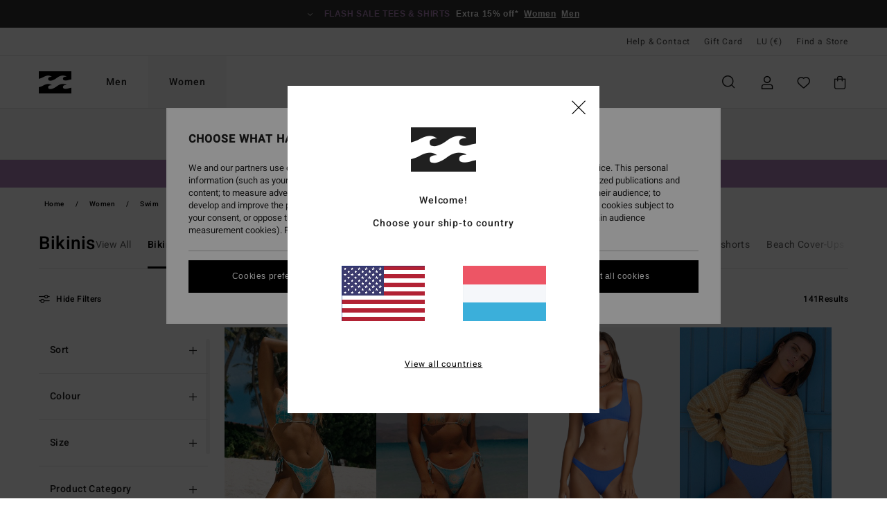

--- FILE ---
content_type: text/html; charset=utf-8
request_url: https://www.google.com/recaptcha/api2/anchor?ar=1&k=6LdoYqMhAAAAAABdQMTczY714SJxursAQToJKBEY&co=aHR0cHM6Ly93d3cuYmlsbGFib25nLmx1OjQ0Mw..&hl=en&v=PoyoqOPhxBO7pBk68S4YbpHZ&size=invisible&anchor-ms=20000&execute-ms=30000&cb=dobycb1umqpz
body_size: 48547
content:
<!DOCTYPE HTML><html dir="ltr" lang="en"><head><meta http-equiv="Content-Type" content="text/html; charset=UTF-8">
<meta http-equiv="X-UA-Compatible" content="IE=edge">
<title>reCAPTCHA</title>
<style type="text/css">
/* cyrillic-ext */
@font-face {
  font-family: 'Roboto';
  font-style: normal;
  font-weight: 400;
  font-stretch: 100%;
  src: url(//fonts.gstatic.com/s/roboto/v48/KFO7CnqEu92Fr1ME7kSn66aGLdTylUAMa3GUBHMdazTgWw.woff2) format('woff2');
  unicode-range: U+0460-052F, U+1C80-1C8A, U+20B4, U+2DE0-2DFF, U+A640-A69F, U+FE2E-FE2F;
}
/* cyrillic */
@font-face {
  font-family: 'Roboto';
  font-style: normal;
  font-weight: 400;
  font-stretch: 100%;
  src: url(//fonts.gstatic.com/s/roboto/v48/KFO7CnqEu92Fr1ME7kSn66aGLdTylUAMa3iUBHMdazTgWw.woff2) format('woff2');
  unicode-range: U+0301, U+0400-045F, U+0490-0491, U+04B0-04B1, U+2116;
}
/* greek-ext */
@font-face {
  font-family: 'Roboto';
  font-style: normal;
  font-weight: 400;
  font-stretch: 100%;
  src: url(//fonts.gstatic.com/s/roboto/v48/KFO7CnqEu92Fr1ME7kSn66aGLdTylUAMa3CUBHMdazTgWw.woff2) format('woff2');
  unicode-range: U+1F00-1FFF;
}
/* greek */
@font-face {
  font-family: 'Roboto';
  font-style: normal;
  font-weight: 400;
  font-stretch: 100%;
  src: url(//fonts.gstatic.com/s/roboto/v48/KFO7CnqEu92Fr1ME7kSn66aGLdTylUAMa3-UBHMdazTgWw.woff2) format('woff2');
  unicode-range: U+0370-0377, U+037A-037F, U+0384-038A, U+038C, U+038E-03A1, U+03A3-03FF;
}
/* math */
@font-face {
  font-family: 'Roboto';
  font-style: normal;
  font-weight: 400;
  font-stretch: 100%;
  src: url(//fonts.gstatic.com/s/roboto/v48/KFO7CnqEu92Fr1ME7kSn66aGLdTylUAMawCUBHMdazTgWw.woff2) format('woff2');
  unicode-range: U+0302-0303, U+0305, U+0307-0308, U+0310, U+0312, U+0315, U+031A, U+0326-0327, U+032C, U+032F-0330, U+0332-0333, U+0338, U+033A, U+0346, U+034D, U+0391-03A1, U+03A3-03A9, U+03B1-03C9, U+03D1, U+03D5-03D6, U+03F0-03F1, U+03F4-03F5, U+2016-2017, U+2034-2038, U+203C, U+2040, U+2043, U+2047, U+2050, U+2057, U+205F, U+2070-2071, U+2074-208E, U+2090-209C, U+20D0-20DC, U+20E1, U+20E5-20EF, U+2100-2112, U+2114-2115, U+2117-2121, U+2123-214F, U+2190, U+2192, U+2194-21AE, U+21B0-21E5, U+21F1-21F2, U+21F4-2211, U+2213-2214, U+2216-22FF, U+2308-230B, U+2310, U+2319, U+231C-2321, U+2336-237A, U+237C, U+2395, U+239B-23B7, U+23D0, U+23DC-23E1, U+2474-2475, U+25AF, U+25B3, U+25B7, U+25BD, U+25C1, U+25CA, U+25CC, U+25FB, U+266D-266F, U+27C0-27FF, U+2900-2AFF, U+2B0E-2B11, U+2B30-2B4C, U+2BFE, U+3030, U+FF5B, U+FF5D, U+1D400-1D7FF, U+1EE00-1EEFF;
}
/* symbols */
@font-face {
  font-family: 'Roboto';
  font-style: normal;
  font-weight: 400;
  font-stretch: 100%;
  src: url(//fonts.gstatic.com/s/roboto/v48/KFO7CnqEu92Fr1ME7kSn66aGLdTylUAMaxKUBHMdazTgWw.woff2) format('woff2');
  unicode-range: U+0001-000C, U+000E-001F, U+007F-009F, U+20DD-20E0, U+20E2-20E4, U+2150-218F, U+2190, U+2192, U+2194-2199, U+21AF, U+21E6-21F0, U+21F3, U+2218-2219, U+2299, U+22C4-22C6, U+2300-243F, U+2440-244A, U+2460-24FF, U+25A0-27BF, U+2800-28FF, U+2921-2922, U+2981, U+29BF, U+29EB, U+2B00-2BFF, U+4DC0-4DFF, U+FFF9-FFFB, U+10140-1018E, U+10190-1019C, U+101A0, U+101D0-101FD, U+102E0-102FB, U+10E60-10E7E, U+1D2C0-1D2D3, U+1D2E0-1D37F, U+1F000-1F0FF, U+1F100-1F1AD, U+1F1E6-1F1FF, U+1F30D-1F30F, U+1F315, U+1F31C, U+1F31E, U+1F320-1F32C, U+1F336, U+1F378, U+1F37D, U+1F382, U+1F393-1F39F, U+1F3A7-1F3A8, U+1F3AC-1F3AF, U+1F3C2, U+1F3C4-1F3C6, U+1F3CA-1F3CE, U+1F3D4-1F3E0, U+1F3ED, U+1F3F1-1F3F3, U+1F3F5-1F3F7, U+1F408, U+1F415, U+1F41F, U+1F426, U+1F43F, U+1F441-1F442, U+1F444, U+1F446-1F449, U+1F44C-1F44E, U+1F453, U+1F46A, U+1F47D, U+1F4A3, U+1F4B0, U+1F4B3, U+1F4B9, U+1F4BB, U+1F4BF, U+1F4C8-1F4CB, U+1F4D6, U+1F4DA, U+1F4DF, U+1F4E3-1F4E6, U+1F4EA-1F4ED, U+1F4F7, U+1F4F9-1F4FB, U+1F4FD-1F4FE, U+1F503, U+1F507-1F50B, U+1F50D, U+1F512-1F513, U+1F53E-1F54A, U+1F54F-1F5FA, U+1F610, U+1F650-1F67F, U+1F687, U+1F68D, U+1F691, U+1F694, U+1F698, U+1F6AD, U+1F6B2, U+1F6B9-1F6BA, U+1F6BC, U+1F6C6-1F6CF, U+1F6D3-1F6D7, U+1F6E0-1F6EA, U+1F6F0-1F6F3, U+1F6F7-1F6FC, U+1F700-1F7FF, U+1F800-1F80B, U+1F810-1F847, U+1F850-1F859, U+1F860-1F887, U+1F890-1F8AD, U+1F8B0-1F8BB, U+1F8C0-1F8C1, U+1F900-1F90B, U+1F93B, U+1F946, U+1F984, U+1F996, U+1F9E9, U+1FA00-1FA6F, U+1FA70-1FA7C, U+1FA80-1FA89, U+1FA8F-1FAC6, U+1FACE-1FADC, U+1FADF-1FAE9, U+1FAF0-1FAF8, U+1FB00-1FBFF;
}
/* vietnamese */
@font-face {
  font-family: 'Roboto';
  font-style: normal;
  font-weight: 400;
  font-stretch: 100%;
  src: url(//fonts.gstatic.com/s/roboto/v48/KFO7CnqEu92Fr1ME7kSn66aGLdTylUAMa3OUBHMdazTgWw.woff2) format('woff2');
  unicode-range: U+0102-0103, U+0110-0111, U+0128-0129, U+0168-0169, U+01A0-01A1, U+01AF-01B0, U+0300-0301, U+0303-0304, U+0308-0309, U+0323, U+0329, U+1EA0-1EF9, U+20AB;
}
/* latin-ext */
@font-face {
  font-family: 'Roboto';
  font-style: normal;
  font-weight: 400;
  font-stretch: 100%;
  src: url(//fonts.gstatic.com/s/roboto/v48/KFO7CnqEu92Fr1ME7kSn66aGLdTylUAMa3KUBHMdazTgWw.woff2) format('woff2');
  unicode-range: U+0100-02BA, U+02BD-02C5, U+02C7-02CC, U+02CE-02D7, U+02DD-02FF, U+0304, U+0308, U+0329, U+1D00-1DBF, U+1E00-1E9F, U+1EF2-1EFF, U+2020, U+20A0-20AB, U+20AD-20C0, U+2113, U+2C60-2C7F, U+A720-A7FF;
}
/* latin */
@font-face {
  font-family: 'Roboto';
  font-style: normal;
  font-weight: 400;
  font-stretch: 100%;
  src: url(//fonts.gstatic.com/s/roboto/v48/KFO7CnqEu92Fr1ME7kSn66aGLdTylUAMa3yUBHMdazQ.woff2) format('woff2');
  unicode-range: U+0000-00FF, U+0131, U+0152-0153, U+02BB-02BC, U+02C6, U+02DA, U+02DC, U+0304, U+0308, U+0329, U+2000-206F, U+20AC, U+2122, U+2191, U+2193, U+2212, U+2215, U+FEFF, U+FFFD;
}
/* cyrillic-ext */
@font-face {
  font-family: 'Roboto';
  font-style: normal;
  font-weight: 500;
  font-stretch: 100%;
  src: url(//fonts.gstatic.com/s/roboto/v48/KFO7CnqEu92Fr1ME7kSn66aGLdTylUAMa3GUBHMdazTgWw.woff2) format('woff2');
  unicode-range: U+0460-052F, U+1C80-1C8A, U+20B4, U+2DE0-2DFF, U+A640-A69F, U+FE2E-FE2F;
}
/* cyrillic */
@font-face {
  font-family: 'Roboto';
  font-style: normal;
  font-weight: 500;
  font-stretch: 100%;
  src: url(//fonts.gstatic.com/s/roboto/v48/KFO7CnqEu92Fr1ME7kSn66aGLdTylUAMa3iUBHMdazTgWw.woff2) format('woff2');
  unicode-range: U+0301, U+0400-045F, U+0490-0491, U+04B0-04B1, U+2116;
}
/* greek-ext */
@font-face {
  font-family: 'Roboto';
  font-style: normal;
  font-weight: 500;
  font-stretch: 100%;
  src: url(//fonts.gstatic.com/s/roboto/v48/KFO7CnqEu92Fr1ME7kSn66aGLdTylUAMa3CUBHMdazTgWw.woff2) format('woff2');
  unicode-range: U+1F00-1FFF;
}
/* greek */
@font-face {
  font-family: 'Roboto';
  font-style: normal;
  font-weight: 500;
  font-stretch: 100%;
  src: url(//fonts.gstatic.com/s/roboto/v48/KFO7CnqEu92Fr1ME7kSn66aGLdTylUAMa3-UBHMdazTgWw.woff2) format('woff2');
  unicode-range: U+0370-0377, U+037A-037F, U+0384-038A, U+038C, U+038E-03A1, U+03A3-03FF;
}
/* math */
@font-face {
  font-family: 'Roboto';
  font-style: normal;
  font-weight: 500;
  font-stretch: 100%;
  src: url(//fonts.gstatic.com/s/roboto/v48/KFO7CnqEu92Fr1ME7kSn66aGLdTylUAMawCUBHMdazTgWw.woff2) format('woff2');
  unicode-range: U+0302-0303, U+0305, U+0307-0308, U+0310, U+0312, U+0315, U+031A, U+0326-0327, U+032C, U+032F-0330, U+0332-0333, U+0338, U+033A, U+0346, U+034D, U+0391-03A1, U+03A3-03A9, U+03B1-03C9, U+03D1, U+03D5-03D6, U+03F0-03F1, U+03F4-03F5, U+2016-2017, U+2034-2038, U+203C, U+2040, U+2043, U+2047, U+2050, U+2057, U+205F, U+2070-2071, U+2074-208E, U+2090-209C, U+20D0-20DC, U+20E1, U+20E5-20EF, U+2100-2112, U+2114-2115, U+2117-2121, U+2123-214F, U+2190, U+2192, U+2194-21AE, U+21B0-21E5, U+21F1-21F2, U+21F4-2211, U+2213-2214, U+2216-22FF, U+2308-230B, U+2310, U+2319, U+231C-2321, U+2336-237A, U+237C, U+2395, U+239B-23B7, U+23D0, U+23DC-23E1, U+2474-2475, U+25AF, U+25B3, U+25B7, U+25BD, U+25C1, U+25CA, U+25CC, U+25FB, U+266D-266F, U+27C0-27FF, U+2900-2AFF, U+2B0E-2B11, U+2B30-2B4C, U+2BFE, U+3030, U+FF5B, U+FF5D, U+1D400-1D7FF, U+1EE00-1EEFF;
}
/* symbols */
@font-face {
  font-family: 'Roboto';
  font-style: normal;
  font-weight: 500;
  font-stretch: 100%;
  src: url(//fonts.gstatic.com/s/roboto/v48/KFO7CnqEu92Fr1ME7kSn66aGLdTylUAMaxKUBHMdazTgWw.woff2) format('woff2');
  unicode-range: U+0001-000C, U+000E-001F, U+007F-009F, U+20DD-20E0, U+20E2-20E4, U+2150-218F, U+2190, U+2192, U+2194-2199, U+21AF, U+21E6-21F0, U+21F3, U+2218-2219, U+2299, U+22C4-22C6, U+2300-243F, U+2440-244A, U+2460-24FF, U+25A0-27BF, U+2800-28FF, U+2921-2922, U+2981, U+29BF, U+29EB, U+2B00-2BFF, U+4DC0-4DFF, U+FFF9-FFFB, U+10140-1018E, U+10190-1019C, U+101A0, U+101D0-101FD, U+102E0-102FB, U+10E60-10E7E, U+1D2C0-1D2D3, U+1D2E0-1D37F, U+1F000-1F0FF, U+1F100-1F1AD, U+1F1E6-1F1FF, U+1F30D-1F30F, U+1F315, U+1F31C, U+1F31E, U+1F320-1F32C, U+1F336, U+1F378, U+1F37D, U+1F382, U+1F393-1F39F, U+1F3A7-1F3A8, U+1F3AC-1F3AF, U+1F3C2, U+1F3C4-1F3C6, U+1F3CA-1F3CE, U+1F3D4-1F3E0, U+1F3ED, U+1F3F1-1F3F3, U+1F3F5-1F3F7, U+1F408, U+1F415, U+1F41F, U+1F426, U+1F43F, U+1F441-1F442, U+1F444, U+1F446-1F449, U+1F44C-1F44E, U+1F453, U+1F46A, U+1F47D, U+1F4A3, U+1F4B0, U+1F4B3, U+1F4B9, U+1F4BB, U+1F4BF, U+1F4C8-1F4CB, U+1F4D6, U+1F4DA, U+1F4DF, U+1F4E3-1F4E6, U+1F4EA-1F4ED, U+1F4F7, U+1F4F9-1F4FB, U+1F4FD-1F4FE, U+1F503, U+1F507-1F50B, U+1F50D, U+1F512-1F513, U+1F53E-1F54A, U+1F54F-1F5FA, U+1F610, U+1F650-1F67F, U+1F687, U+1F68D, U+1F691, U+1F694, U+1F698, U+1F6AD, U+1F6B2, U+1F6B9-1F6BA, U+1F6BC, U+1F6C6-1F6CF, U+1F6D3-1F6D7, U+1F6E0-1F6EA, U+1F6F0-1F6F3, U+1F6F7-1F6FC, U+1F700-1F7FF, U+1F800-1F80B, U+1F810-1F847, U+1F850-1F859, U+1F860-1F887, U+1F890-1F8AD, U+1F8B0-1F8BB, U+1F8C0-1F8C1, U+1F900-1F90B, U+1F93B, U+1F946, U+1F984, U+1F996, U+1F9E9, U+1FA00-1FA6F, U+1FA70-1FA7C, U+1FA80-1FA89, U+1FA8F-1FAC6, U+1FACE-1FADC, U+1FADF-1FAE9, U+1FAF0-1FAF8, U+1FB00-1FBFF;
}
/* vietnamese */
@font-face {
  font-family: 'Roboto';
  font-style: normal;
  font-weight: 500;
  font-stretch: 100%;
  src: url(//fonts.gstatic.com/s/roboto/v48/KFO7CnqEu92Fr1ME7kSn66aGLdTylUAMa3OUBHMdazTgWw.woff2) format('woff2');
  unicode-range: U+0102-0103, U+0110-0111, U+0128-0129, U+0168-0169, U+01A0-01A1, U+01AF-01B0, U+0300-0301, U+0303-0304, U+0308-0309, U+0323, U+0329, U+1EA0-1EF9, U+20AB;
}
/* latin-ext */
@font-face {
  font-family: 'Roboto';
  font-style: normal;
  font-weight: 500;
  font-stretch: 100%;
  src: url(//fonts.gstatic.com/s/roboto/v48/KFO7CnqEu92Fr1ME7kSn66aGLdTylUAMa3KUBHMdazTgWw.woff2) format('woff2');
  unicode-range: U+0100-02BA, U+02BD-02C5, U+02C7-02CC, U+02CE-02D7, U+02DD-02FF, U+0304, U+0308, U+0329, U+1D00-1DBF, U+1E00-1E9F, U+1EF2-1EFF, U+2020, U+20A0-20AB, U+20AD-20C0, U+2113, U+2C60-2C7F, U+A720-A7FF;
}
/* latin */
@font-face {
  font-family: 'Roboto';
  font-style: normal;
  font-weight: 500;
  font-stretch: 100%;
  src: url(//fonts.gstatic.com/s/roboto/v48/KFO7CnqEu92Fr1ME7kSn66aGLdTylUAMa3yUBHMdazQ.woff2) format('woff2');
  unicode-range: U+0000-00FF, U+0131, U+0152-0153, U+02BB-02BC, U+02C6, U+02DA, U+02DC, U+0304, U+0308, U+0329, U+2000-206F, U+20AC, U+2122, U+2191, U+2193, U+2212, U+2215, U+FEFF, U+FFFD;
}
/* cyrillic-ext */
@font-face {
  font-family: 'Roboto';
  font-style: normal;
  font-weight: 900;
  font-stretch: 100%;
  src: url(//fonts.gstatic.com/s/roboto/v48/KFO7CnqEu92Fr1ME7kSn66aGLdTylUAMa3GUBHMdazTgWw.woff2) format('woff2');
  unicode-range: U+0460-052F, U+1C80-1C8A, U+20B4, U+2DE0-2DFF, U+A640-A69F, U+FE2E-FE2F;
}
/* cyrillic */
@font-face {
  font-family: 'Roboto';
  font-style: normal;
  font-weight: 900;
  font-stretch: 100%;
  src: url(//fonts.gstatic.com/s/roboto/v48/KFO7CnqEu92Fr1ME7kSn66aGLdTylUAMa3iUBHMdazTgWw.woff2) format('woff2');
  unicode-range: U+0301, U+0400-045F, U+0490-0491, U+04B0-04B1, U+2116;
}
/* greek-ext */
@font-face {
  font-family: 'Roboto';
  font-style: normal;
  font-weight: 900;
  font-stretch: 100%;
  src: url(//fonts.gstatic.com/s/roboto/v48/KFO7CnqEu92Fr1ME7kSn66aGLdTylUAMa3CUBHMdazTgWw.woff2) format('woff2');
  unicode-range: U+1F00-1FFF;
}
/* greek */
@font-face {
  font-family: 'Roboto';
  font-style: normal;
  font-weight: 900;
  font-stretch: 100%;
  src: url(//fonts.gstatic.com/s/roboto/v48/KFO7CnqEu92Fr1ME7kSn66aGLdTylUAMa3-UBHMdazTgWw.woff2) format('woff2');
  unicode-range: U+0370-0377, U+037A-037F, U+0384-038A, U+038C, U+038E-03A1, U+03A3-03FF;
}
/* math */
@font-face {
  font-family: 'Roboto';
  font-style: normal;
  font-weight: 900;
  font-stretch: 100%;
  src: url(//fonts.gstatic.com/s/roboto/v48/KFO7CnqEu92Fr1ME7kSn66aGLdTylUAMawCUBHMdazTgWw.woff2) format('woff2');
  unicode-range: U+0302-0303, U+0305, U+0307-0308, U+0310, U+0312, U+0315, U+031A, U+0326-0327, U+032C, U+032F-0330, U+0332-0333, U+0338, U+033A, U+0346, U+034D, U+0391-03A1, U+03A3-03A9, U+03B1-03C9, U+03D1, U+03D5-03D6, U+03F0-03F1, U+03F4-03F5, U+2016-2017, U+2034-2038, U+203C, U+2040, U+2043, U+2047, U+2050, U+2057, U+205F, U+2070-2071, U+2074-208E, U+2090-209C, U+20D0-20DC, U+20E1, U+20E5-20EF, U+2100-2112, U+2114-2115, U+2117-2121, U+2123-214F, U+2190, U+2192, U+2194-21AE, U+21B0-21E5, U+21F1-21F2, U+21F4-2211, U+2213-2214, U+2216-22FF, U+2308-230B, U+2310, U+2319, U+231C-2321, U+2336-237A, U+237C, U+2395, U+239B-23B7, U+23D0, U+23DC-23E1, U+2474-2475, U+25AF, U+25B3, U+25B7, U+25BD, U+25C1, U+25CA, U+25CC, U+25FB, U+266D-266F, U+27C0-27FF, U+2900-2AFF, U+2B0E-2B11, U+2B30-2B4C, U+2BFE, U+3030, U+FF5B, U+FF5D, U+1D400-1D7FF, U+1EE00-1EEFF;
}
/* symbols */
@font-face {
  font-family: 'Roboto';
  font-style: normal;
  font-weight: 900;
  font-stretch: 100%;
  src: url(//fonts.gstatic.com/s/roboto/v48/KFO7CnqEu92Fr1ME7kSn66aGLdTylUAMaxKUBHMdazTgWw.woff2) format('woff2');
  unicode-range: U+0001-000C, U+000E-001F, U+007F-009F, U+20DD-20E0, U+20E2-20E4, U+2150-218F, U+2190, U+2192, U+2194-2199, U+21AF, U+21E6-21F0, U+21F3, U+2218-2219, U+2299, U+22C4-22C6, U+2300-243F, U+2440-244A, U+2460-24FF, U+25A0-27BF, U+2800-28FF, U+2921-2922, U+2981, U+29BF, U+29EB, U+2B00-2BFF, U+4DC0-4DFF, U+FFF9-FFFB, U+10140-1018E, U+10190-1019C, U+101A0, U+101D0-101FD, U+102E0-102FB, U+10E60-10E7E, U+1D2C0-1D2D3, U+1D2E0-1D37F, U+1F000-1F0FF, U+1F100-1F1AD, U+1F1E6-1F1FF, U+1F30D-1F30F, U+1F315, U+1F31C, U+1F31E, U+1F320-1F32C, U+1F336, U+1F378, U+1F37D, U+1F382, U+1F393-1F39F, U+1F3A7-1F3A8, U+1F3AC-1F3AF, U+1F3C2, U+1F3C4-1F3C6, U+1F3CA-1F3CE, U+1F3D4-1F3E0, U+1F3ED, U+1F3F1-1F3F3, U+1F3F5-1F3F7, U+1F408, U+1F415, U+1F41F, U+1F426, U+1F43F, U+1F441-1F442, U+1F444, U+1F446-1F449, U+1F44C-1F44E, U+1F453, U+1F46A, U+1F47D, U+1F4A3, U+1F4B0, U+1F4B3, U+1F4B9, U+1F4BB, U+1F4BF, U+1F4C8-1F4CB, U+1F4D6, U+1F4DA, U+1F4DF, U+1F4E3-1F4E6, U+1F4EA-1F4ED, U+1F4F7, U+1F4F9-1F4FB, U+1F4FD-1F4FE, U+1F503, U+1F507-1F50B, U+1F50D, U+1F512-1F513, U+1F53E-1F54A, U+1F54F-1F5FA, U+1F610, U+1F650-1F67F, U+1F687, U+1F68D, U+1F691, U+1F694, U+1F698, U+1F6AD, U+1F6B2, U+1F6B9-1F6BA, U+1F6BC, U+1F6C6-1F6CF, U+1F6D3-1F6D7, U+1F6E0-1F6EA, U+1F6F0-1F6F3, U+1F6F7-1F6FC, U+1F700-1F7FF, U+1F800-1F80B, U+1F810-1F847, U+1F850-1F859, U+1F860-1F887, U+1F890-1F8AD, U+1F8B0-1F8BB, U+1F8C0-1F8C1, U+1F900-1F90B, U+1F93B, U+1F946, U+1F984, U+1F996, U+1F9E9, U+1FA00-1FA6F, U+1FA70-1FA7C, U+1FA80-1FA89, U+1FA8F-1FAC6, U+1FACE-1FADC, U+1FADF-1FAE9, U+1FAF0-1FAF8, U+1FB00-1FBFF;
}
/* vietnamese */
@font-face {
  font-family: 'Roboto';
  font-style: normal;
  font-weight: 900;
  font-stretch: 100%;
  src: url(//fonts.gstatic.com/s/roboto/v48/KFO7CnqEu92Fr1ME7kSn66aGLdTylUAMa3OUBHMdazTgWw.woff2) format('woff2');
  unicode-range: U+0102-0103, U+0110-0111, U+0128-0129, U+0168-0169, U+01A0-01A1, U+01AF-01B0, U+0300-0301, U+0303-0304, U+0308-0309, U+0323, U+0329, U+1EA0-1EF9, U+20AB;
}
/* latin-ext */
@font-face {
  font-family: 'Roboto';
  font-style: normal;
  font-weight: 900;
  font-stretch: 100%;
  src: url(//fonts.gstatic.com/s/roboto/v48/KFO7CnqEu92Fr1ME7kSn66aGLdTylUAMa3KUBHMdazTgWw.woff2) format('woff2');
  unicode-range: U+0100-02BA, U+02BD-02C5, U+02C7-02CC, U+02CE-02D7, U+02DD-02FF, U+0304, U+0308, U+0329, U+1D00-1DBF, U+1E00-1E9F, U+1EF2-1EFF, U+2020, U+20A0-20AB, U+20AD-20C0, U+2113, U+2C60-2C7F, U+A720-A7FF;
}
/* latin */
@font-face {
  font-family: 'Roboto';
  font-style: normal;
  font-weight: 900;
  font-stretch: 100%;
  src: url(//fonts.gstatic.com/s/roboto/v48/KFO7CnqEu92Fr1ME7kSn66aGLdTylUAMa3yUBHMdazQ.woff2) format('woff2');
  unicode-range: U+0000-00FF, U+0131, U+0152-0153, U+02BB-02BC, U+02C6, U+02DA, U+02DC, U+0304, U+0308, U+0329, U+2000-206F, U+20AC, U+2122, U+2191, U+2193, U+2212, U+2215, U+FEFF, U+FFFD;
}

</style>
<link rel="stylesheet" type="text/css" href="https://www.gstatic.com/recaptcha/releases/PoyoqOPhxBO7pBk68S4YbpHZ/styles__ltr.css">
<script nonce="9DLVEtEY_7upqHNdTbX2fA" type="text/javascript">window['__recaptcha_api'] = 'https://www.google.com/recaptcha/api2/';</script>
<script type="text/javascript" src="https://www.gstatic.com/recaptcha/releases/PoyoqOPhxBO7pBk68S4YbpHZ/recaptcha__en.js" nonce="9DLVEtEY_7upqHNdTbX2fA">
      
    </script></head>
<body><div id="rc-anchor-alert" class="rc-anchor-alert"></div>
<input type="hidden" id="recaptcha-token" value="[base64]">
<script type="text/javascript" nonce="9DLVEtEY_7upqHNdTbX2fA">
      recaptcha.anchor.Main.init("[\x22ainput\x22,[\x22bgdata\x22,\x22\x22,\[base64]/[base64]/[base64]/bmV3IHJbeF0oY1swXSk6RT09Mj9uZXcgclt4XShjWzBdLGNbMV0pOkU9PTM/bmV3IHJbeF0oY1swXSxjWzFdLGNbMl0pOkU9PTQ/[base64]/[base64]/[base64]/[base64]/[base64]/[base64]/[base64]/[base64]\x22,\[base64]\\u003d\x22,\[base64]/Chn9FwrbDusONw4vDlGjDjsOzwr/Cs8ODB8KdEsKrYcKJwr3DiMOZP8KJw6nCi8Oowq46SinDumbDsGV/w4BnK8OLwr50CcOSw7cnTcKZBsOowoIsw7poZBnCisK6fR7DqA7ChDTClcK4CsOwwq4awoPDhwxEBis1w4Fiwrs+ZMKUflfDoxBiZWPDucKdwppufcKKdsK3wpY7UMO0w45CC3IjwozDicKMAmfDhsOOwr7DkMKoXyN/[base64]/[base64]/Cl8ORRsONM00cwqJAXCbCgsOzVG7ClsOkEMKIS3DCnsKVFw0PCsOrfmbCh8OwesKfwpbChjxewp/CtForKMONIsOtfGMzwrzDmTBDw7kkBgg8FngSGMK2fFo0w7kTw6nCoQU4dwTCjyzCksK1SEoWw4BCwqpiP8OLBVByw6fDhcKEw64+w6/[base64]/DnnRfw6HDuiVqFMOHw5gywpDCj0PDhifDn8KPwo9gAxQmYcOXSR/CmcKCBQLDtsOVw71lwpwPMsOXw7pob8OBeHReGMOYwpXDkhpOw47CqBTDjkbCt13DrMOFwrFSwozCtVTDiwJ8w4caw5PDusOqwqElaVfDnMKHKyBDZUdhwptCGnPCncOMVsKvNXt+woB9w6ZEH8K8Y8Ouw7LDkMKsw6/DkBAnf8KHFCPColx9OTAqwqVOemgmfcKrLFxeQnBkVlt0cBw/O8O9NzBYwrXDoFvDsMKow5k2w5DDgkbDnnJ5U8KRw5/Dg1MHA8KYGFHCt8OEwq00w77CpFsRwo/CvMOew7fDt8O0Y8KcwqDCgg4zSsO6w4hywoIjwrI+UUg7OGEDMMKEwpTDq8K/IMOlwqzCukhkw63CjBpPwrtPw58Gw7M6DsOwNMOvw6xKbcOYw7MNSCJkwrkLGFh1w6lCA8Oow6rClCPDucKWw6jDphDDon/CvMOaRMKXOMKJwoQlwpwQEMKSwossesK4wq0Kw4nDsiPDkzV0cjXDvDs1KMObwrnDmMOBUUbCinJ3wpcbw7o2wpjCtz8QU2/Dm8OuwpQPwpTDosK1w4VPfE19wqDDtMOww5HDk8KLwrtVbMOWw5DDvcKLdMO5JcOuGBsVBcOow5HCkikBwqTDoH4fw5JYw6rDgyNoQ8KUBcOQY8O5ZcOJw7lfCcOAKgLDrsOIFsKZw4wbVnvDisKYwqHDoXrDn1QiLld9GXIMw4/Dm1jDkTzCrsO6I0zDkwnDqUHCvxfDicKkwoIOw409UlsLwpfCvAw4wpvDuMKEw5/DsX13w6LDkWgGZHRpwr1CZ8KgwpvCvkvDsX7DpMOPw4IswqJCdsOJw63CkiIcw591D3MjwrlFJiU6ZGF4wrV5esKmPMK/AU0NVsKFeBDCmV3CtgHDv8KdwonCi8KLwopuwr4wR8OIfcOZNREKwrZ4wo5LAjDDosOJPXBFwr7Dq37CihDCh2vCoDbDksOjw7lCwoR/w5pfQDfCpELDhx/[base64]/CocKUwqjDpsOmTsOJA1gnw7ZOT8K2TMOvbD8+wpENGyPDtRcnbll4w4LCscKzw6AgwpnDlMOlfwHCqyHCqsOSFsOvw4/DmmzCjsO8CcOOGcKJTHNnwr8uRcKQLMOnMMK0w5bDvQnDvcKRw6QfD8OOYm7Dkkxpwps7DMOHayVLRsO+woZ9D3rCiWjDsX3CiQPCpUpHwqQsw6PDhTvCoD8Nwolcw53CrjPDncOqUVPCoAvCiMO/wpTDhMKXHU/[base64]/[base64]/CjnHCrF/CrRHDnEg3w71EfMKSw5FkEgsMwp/[base64]/Dl8KORiHClW3DsVVnwq3CnMOrw4Qcw6rCiMKBPcO7wqTDkcKkwopzMMKDwpnDggbDvmDDtDvDujvDpMOzdcKowoPDnsOnwoLDg8O5w6HCt3LCq8OkCcOWbRzCgMODF8Kuw7ADH3lcMMOUfcO7Ly49aB7Dm8KUwrHDvsKpwq03w5EEHyrDh2LDuU/DrcOWw5zDnVRJw5BjTiA6w5nDtj3Dkgd/[base64]/DtnFfwp7DrsOMMADDjmfDh8KCEMKsT37Cn8O3FRldX2MPLzNbwqjDsxfCkgsAw6/ChgTDnHVgB8OBwoTDpEjCgWEnw7PCnsKDOAHDocKmI8OAP3Q5YynCvAlGwqRcwojDsCvDigAvwpHDs8KEY8KtL8KLw5/DnMK3w4F2WcOvEsKXf3rDth3Cmx5vEQ3ClsOJwrs+f2h0w4vDgFEQID3Cml1CLMKLQgppwoLCmXTCm0Qkw6BTw6p7NQjDvMKGLXwSEhtYw7vDpwEvwp7DmMKhAB7CoMKMw7rCjU7DhFHClsKKwrzCk8OOw4cNXMONwpTCllzCmFfCsl/[base64]/DhMOHwp17woTDpFwwZwEBw5/[base64]/[base64]/[base64]/DgyAGaMOJOcO4w5dEUsKLw6Q+aVTDo0VQwpvDljrDnl1yFhjDqsOZTcOhHMOzw4E5w4wNfsO6DmNCwpvDscOYw7HDs8KVNHMHD8OpdMKww63DvMOJA8KPC8KNwohKBMK0T8O+X8OKJcO4Q8OhwoDDrhh0wqchSsK3V1UAJ8KjwqjDgQfDsg9Tw6zCqVrCocK+w4bDri/CqsOGwqjDrsK4esO3EizCvMOqBsK0HTJPWnd4L1jCiDlfwqfCtFnDoDTCvMO/K8K0LHRadD3Ds8Kyw4UDXybCnsKmw7fDgcKgwpkYPMKuw4JtQ8K4PMODWcO0wr7DrsKwLW3Cvz5cM3cXwoQ4dMODQHl6asOCwrDCksORwqEiFcOSw53Dgh0nwpjDncOKw6rDvcO0wrx0w7nCkU/DrhDCiMOKwqvCvcODwojCrMOPwoXChsKeRlAEHMKQw7VZwqwjFV/[base64]/wqwkw4UEwqRFTsKzwo06w4nCrcKEIsKmMBjCt8KBwo3DmcKxd8OGC8O6w6gUwro5HF8rwrPDkMOewoLCtRzDg8O/w5BTw6vDl17CojZ/O8OLwoHDmh1JMnHCsnc2BMKbHcKnCcK2PHjDnRlwwoHCosOEFGTCvHpnI8O2KMK9w7w/Q37CoxRKw7DCpXB0woTDgFY7DcKnRMOONVHCmMOwwq7CuDzDtXN4LcOTw53DhMOQPDbCksKLe8Oew6g4al3Dm1Yvw6nDr1Uow7JowrdywqfCtcKfwoXCgw8ywqjDkzoFMcKQJxAyeMKiNA92w5xCw4IJcmjDtH/[base64]/DssOPw64EwocFD0IBbiLDtAjDuC/DllHCvMKCL8KUwpDDqQ7Ct3ofwo0ZKMKYDH/CvMKvw5fClcKzDsKcfh1zwoRIwoIlwrxqwp4BEsKLBxwbPjB4VcKOFV7CisK4w4FrwoLDnwNKw4ciwqciwpF+TGJNGE4sM8OMLQ/ColXDi8OCfVJIwq/[base64]/CiQfCtHfDpsOKe8K2w4cMwqnCqDEawrl3woLCkH0Gw5zCsxjDksOKwpbCs8KpdcKXBzxew6TCvAkvSMOPwrI0wrYDw5pvN04pe8K3w5BvEBU9w4pGw4bDqUoTWcK1S0gXZy/CnVPCuGJewrd5w5HDksOHCcK9cWlwdcK/PMOMw7wlwpRnEDPDmyZjGcKiTUbCqT7Do8OPwpQ6T8O3ZcOFwp9UwrRCw7fCphVWw44BwoF7Q8OcBXADw63CocKbChbDq8Kgwoltwr53wpM/K1zDi3TCuX3DlhwWCx5dbMKFN8ODw4gfcEbCjcKrwrPCtsKKSQnDvSfCi8KzN8OBbVPCn8KIw4RVwro+w7HCh3Ejwp/DjjbCl8KRw7UxRRgmw4QAw6fDncKSRTjDjhbCicKybMKdDEB8wpLDlWPCry8LWMOdw6x+FcO+dnA9woUeVMOkfsOxVcO4F2oUwoIuwqfDl8OnwqHCh8OKw75ew4HDgcKuQsKVRcOjKz/CnjjDjG/[base64]/CvMKNwrbCnsO5wp85NcOgw7rDsGkpwojDvsOFwqzDhnQLBcKTw4kHAzkTKcOmw4XDnMKiwrNHRAJZw449w6XCnhvCpTF6YsOjw4HCkCTCsMK5TMOabcOtwo9mwqxHJiUnw57CoWrCusKAMcONw6Mvw7ZxLMOmwohWwoHDkiB8MBMNQEtNw45/ZMKdw4prw7zDs8O1w6pIwoTDuXjCqsKtwofDixrDlSonwqoHJ2TCq2Riw7XDtG/[base64]/DtSVnwr5TTMKRBcKvH8KzUGsowpAMw5Bow4EowodbwpvDrFAvMV5mJcK1w6A7FsKlwrrChMObSMKww4zDmVJ8BsOUQsKzXX7CrHknwq9Lw5bDokEOFUJXw6rChiMpwqgsQMOxfMO5QgYMMDtEwp/[base64]/[base64]/w67CmsKjw58WN8KBBcKywqnDqyvCgcKxwrM1MQUTaxXCnMKLd2ovA8K9QErCvcOvwpvDmzEXw73DqULCmHfClARXDMOWwrLCllpswpTCgQ5awobDrEvCvsOXf0AZw5nCr8KywoPCg1DCucOiRcO1XzFUMjVUFsO/[base64]/DusKtwqHCjsOVw7LDtMKpcMOWMMOjV8O/RcKRw6lkVMOxKCoew6zDlnTCqcOKZ8ORwqZlXcORfMK6w5Bew7hnwo3Cn8K4AQDDqh/[base64]/CkcOdCwRuw68SEC43wpBEwqsKZsOfwpcLw6DCuMO/wrAePGbChFddF1/DnnXDgsKJw4DDv8OrIMOtwrzDtAtUw7Z9GMKKw6txJGfDvMKgBcO4wpUQwqtid0ojAcOEw4/DoMOZSMK3ecOPwp3Cnkczw5bCucOnC8K9B0vDlHVVw6vDssK5wo/[base64]/DnC4Edkp0BzMpwpB5wocPwot+w69iGCLCmxrDjsK2wqgNw4Nnw4jCgWERw4nCqXzDlsKXw4fCtnXDqQvCsMKdGjoZHMOIw41ywoDCusO5wrIswrlhw5MLbcOHwo7Dn8OSPEHCiMOUwpM0w6XDtzAaw5rDkcK8LngaWB/CgA1LbMO9d2TDmsKkwqHCngfCqcO9w6LCssOvwrs8b8KQacK2C8OPwq7CoXI2wptewq3Ctm8mNMKiQ8KHLRDCuEgqDsKbwqPDn8OEECNbHk3CsWDCkFPCr18QA8OUfcO9f0nCpmnDpi/Dr2zDlsOkKcOXwqzCosOlwrB3PGPDm8O3JsOOwqLClcKbA8KneghWV07DrcKuHsOwAgoNw7J6wq/DoAgwwpvDqsK7w65jw4wtCXgZGRFRwrxEwr/ClFYYa8KIw7LCmQwIDwXDmwxwD8KAM8OIcD/DjcOuwp4IMMKEESxHw7MQw7nDpcO4MynDuWXDi8KgG0YqwqPClMOew43DjMOQwqfCniJhw7XCvkbCo8OJGFBhbx8awpLCu8Oiw7LCr8K/w6FoUxxwCmAqwprDiG7DhgTDu8ONw4XDqcK4f0/DnXTCgcOrw4TDisK+wqYkFWLCrRQWAS3Cv8OzAVzCk0nCpMOMwrLCuxcMdDhzw5nDr2bCuAlILlNZw5vDrQ4/VyNjFcKDb8O+XCPDjcKibMOhw7A7RFxjwpLCg8OmIsKdLiELPMOlw67CixjCkX8XwpzChsO9wqnCrcOVw4bCncKBwo0Cw5vCicK5BsK/w43CkxR5w7gpaynCusKQw43CiMKmCsKEPkjDp8O8eSPDlHzDt8KDw6I9LcKkw6XDmwnCn8K/dFpWMsKRMMOuwqHDicO4wosGwrzCp0wWw4HCscKEw5BGSMKVccKTMVzDkcOyUcKJwocoakkFW8OSw5RGwpIhHcKULsO7w7bCs1vCjcKVIcOAMH3Dg8OoS8KuFsO7wpBjwq/Cj8KBaVIbMsOmSyJew4Z4wpMIUSAsd8OPFDZGY8KgCAjDgXbCjMKJw7Vfw7LCgcKdw6TClMK4WEEuwqZkbsKJBxvDssKfwqVsXyBhwpvClh/DqDQgfsOFwpV/wptMBMKHZsO6wr/[base64]/RMOKfMOMw4hrwp5bAcKxw6xfZcOdw4YCw6k2YsKhWsK5X8OiN0J4wr3CryfDv8OcwqnDrcK6ecKTEnY+Cn8MTmMMwo8HACLDlMO+wpVQEV8Kwqs0OEHDtsOJw5LDqkPDssOMRMKnCsK3woEyScOqanoJdEN6ZQvCjlfDosKEZ8O6w4nCi8KMDBfDv8K9HA/DsMKJDWUOGcK4fsOTwojDlxXDsMKbw4nDucOqwpXDjnVjdRUswqkZfBTDscKQw49xw6cOw5w8wpvDpsKiNg8aw6ZVw5TCjmjDicOZI8K0P8Oyw6TCncOYQF45w5EORXJ+P8KIw5/CihLDvMK8wpYNDcKDMhsHw7bDuWPDpTHCim/CjcO4w4ZkVMO9wpbCv8KxVMKHwopGw7DCul/DicOjacKYwoo2wpVofmspwobCrsO2T2ZBwpV/w5vCuCd0wq8oSyQOw7F9w6vCi8OhZGcJVibDj8OrwoVZdMO1woLDkMOOOsKYIMKRL8K3OxfCiMK1wo/Du8O+KRRWMHrCuk1Lw53ClTfCqsOZEMOMBsOpU0t6BsK+wrPDqMOYw6hYDMO4fMKVUcOiL8K1wpRqwqIsw5nClExPwqDDkXlvwpHCsS53w4/DrGo7Xj91IMKUw4EIEMKgNMOsLMO2UsOhVk1zwpF4JBjDmsO7wozDlH/Ds3gNw6ZDEcO+JsKYwoDDrmgBe8O/w5zCvhEzw5vClMOow6kzw67CscKYIA/CuMOzcXMew7zCucKJw7QMw4g1wojDm11Lw5zDvQBdw5zDpsKWC8Klw5s1QcKPwrZHwqEHw77Dl8K4w6tiO8Khw4vDhsKww6RewpfCh8Oawp/DsFnCkx0NOTzDr11KHx58OsKEUcORw68RwrtUw4DDmTcLw7oUwqDDryDCmMK/wo7Dn8OUCsOow4ZXwpxCMVRJKcOnw4cgw6HCvsORw6/[base64]/CncKAwrnDo8OuDC5jZwbDq2jCssORw77CvTUSw6bCpMOdGG/CusKqBsOtJ8OKw7jDjiPCr3poNU3DtWFBw4zCtBRNQ8KuP8KGYlbDj2HCuXUSb8OKHcO+wrHCsn1pw7TCvcK/w4FffQ3DjVpJQAzDhhxnwr/DonTDnTnCkA98wr4GwpbCvllwNmcgV8KSLTE2aMO1w4MCwro9wpQawp0FMRfDjBtvHMODcsKEw6DCsMOXwp/CiGc7fcOcw5UEdsOTJmg7ZFYYw4M8wrx6w7XDtsKhIcKcw7PDmsOhXQUNeU/DvsOLw491wrNdw6DDvxfCuMOSwqlAwqPDoiHCmcKZST4yOyDDnMKva3Yzw7fDnCTCpsOuw4ZpG3wowo85C8KoGcOXw48uw5oyXcK5wozCtsOIG8OtwqRgOXnDrTFoRMKQW0fDpWd6wpbDlXoFw7pNH8KMS13CqQjDgcOpQifCqn4nw7tUe8OpAcOoK3QpQk/CiVnCn8KTSUzCh0HCuENaK8Kzw4kSw5XCisKsZQReK108GMO4w5fDnsOZwrjDqHwyw7t1MnjCtsO2VF7DmMOvwqAcGMO7wrfChxUhRcKIB1XDrnfDhcKUVjxmwqZ4TkXDmAYGwqPCjAfDh2pFw4R9w5jDi34rJ8OKR8K7wq0BwoRSwq8ywoLDs8KgwoDCnTLDv8O9XS/DncOnCMK7RhLDsjcNwpsYZcKuw6rCh8OLw5NbwoJKwr4pQDzDgj/[base64]/ChsOHw5zCg8K5wqrCim3CgVjDuMO/UgXCq8OfDCTDvMONwoDCh2DDhMKHAS3Cq8K3ZsKUwpHCvhjDiQNRw5QDKXjCm8OED8KrSMOyWsOmU8KLwoYId3jCrgjDpcK+GsKYw5zCjgzCjkVww7zDl8O0wrbCrMOlHhzChMOMw40NARfCrcKUIk5ESHLDlMK/EgkcQsKLKMKBfcOTwr/[base64]/CgWl5wp/Du3zDrTLDhMKNBMOuNMKma8Kzwr0wwpvDiAvCvcO9w6YQw7sKJjoUwrlCMnhww6UzwotGw7Rvw5vCrcOsScO2wqfDhsOCAsOIPFBeecKPbzbDtGvCrBPCncKBOsOHOMOSwrQTw4TChE/[base64]/DjUoBwpJrwosXOTtuL8ODYsKMwotbw6kMwowHUcOWw6x9w4VNecKPLcK/w5Anw5/CqsOJZBIXGWzChcO/w7nClcOKw6LChMOCwrBhJynDosOkLsKQw7bCtAAWZMKvw4gTK2XDqcKhworDnhLCosKLaAfDgz/CkGp0bsOBCBrCrsOjw7EHwpTDrmkSNkQ9NsOwwps1d8Kiw7YfTQDCl8KteEDClcOHw4h0w4/DtMKDw494ZAMpw6/CnhVRw4hrWSw2w7LDucOJw6/DtsKxwo4fwrfCtgonwp7Cv8KUOMOrw5kkT8OiBQPCg0fCv8K+w4LCsXtfR8O5w4UuNFI/Wk3CjcODa0PDpcKjw5ZcwplOamTDjhgqwqDDucKSw4vCncKMw49+cH4uLUU4WRjCp8O3XWBhw6PCmx/CrTAiwoE6wr0iwpXDmMOawrkPw5vCscKlw6rDjgzDkHnDiClQwo9OO3TCnsOgw4nCr8KDw6jCqsO4acKFd8KDw43DoBfDicKIwpFXw7nCtnFCw7XDgsKQJSAowoLCrA3DpSHClMKgwrrCm2UEwrh1wrjChsOfBMKUZ8OwfX9EeyEZd8OHwoEfw7dZXU4tSMOrLHsIFR/DrRx/fMOAETo4LsKpKU/[base64]/[base64]/DqMKYw7DCgkVewpnCjcOhJcKNPsKTQVJIOsKRcRV3IAXCr0t2wrNRJRQjVsKSw7rCnC/Di0fCi8OTCsOJbsKowpvCjMK9w7PCoCMXw5VQw5R2f0M4wqvDrMKIFUs/esOdwoB/dcK4woPDqwDDnsKuC8KhXcKQdcKXfcK1w51xwrx/w5M/[base64]/DpMKROsOOKzwbDHVEYMKHw7d/w5gEwrUIwobCkxQQanN+ScK/[base64]/[base64]/CoigEBU/CiBVWwr7CiitmcBfDgHPCm8KSbcOMwqIISEHDkcKXF0Afw4LCmcOlw4TCvMKyVMO+wr9ha13Cq8O9M3Ykw5PDmR3Cg8Kfw5rDm07DsX/CtcKpQmJ8FcKowrEiNnLCvsKXwqgnR03ClsKUNcKFDAdvC8KhSGEKDMKlNsKjNQo0VcK8w5rDosK3NMKuRg4lw5zCgGchw5fDlA7DmcKAwoMuJVLDvcKPa8OdPMOyRsKpFSR/w5sIw4vClhTCm8ObKkjDt8Kmw5XCiMOtGMKoDBM1CMK2wqXDvjg6Hn4BwrnDtcK6IMOnL1ddKMOuworDssKlw5RlwpbDucOMDHLChxtjUzJ+fMOww68uwqfCu3rDtMKROMORY8OvXVV/[base64]/[base64]/DlMKAeFA3OSPDpcKVw7ETwrBSD8KhRUbCmU05VsKqw73DlFBwDkUsw4bCtQ9ewq0MwoLDm0rDll5pG8KMS1TCoMKpwq8XTi/DtiPCswgQwp/DvsKUcMOQw5t5w7zCgsKRGWkMKMOOw6bClMK4b8OJTAHDlkogTsKBw4TCmCNBw681woAAWFbCk8O6QA/DjGZ8T8O/w6ksT2rCn3nDiMOgw5nDokPCjsK9wpkUwoTDrFV3GkRKIEg0w7UFw4XCvEfCiwLDv25mw5FsdTEKMEXDucKwcsKvwr0MC1tcZxfCgMK7ZX46ZWF8P8KLdMKDcCRQV1HCs8OFScO+OUkhO1VqdQQhwp7DqRx+C8KXwo7CoTrCjQ4ew68CwrczEFJbwrnCs1LClQ/DlMKIw7t7w6coVMOYw7Eowp/Cv8KMNEvDk8O+ZsKhO8Kdw7TDoMO1w6fCnzfDsxE3CwPDkHgnHnvCqcKjw7Z2w5HDhMKaw4rDjxJnwrEQNHzDpjItwp/[base64]/XkjDrcOfwoxDXxpswph/ZMO0N8KXA8KFwr1SwpXCgsOMwqFxEcO5w7rDrHwsw4jDqMOSAsOpwpo1acKIWcK8MMKpX8KOw4PCqwzDisKpacKqQTnDqQnDpmB2wqVow6/CrS7Cql3DrMOMdcOIMiXCocOEfcOKd8OTLDLCrsOawpDDh3RfKcO+FsKEw6DDkC7DlcO6wpvCt8KXXcKnw6/[base64]/SnPCusOhwqpSKV3DgFPDtnLClcORXcOLw4MbacOFw7XDmlDCiR3DpjjDoMKIU3Q/[base64]/DkhLCl8OkelfCi8K+c2LCk8KiUFtHw4/Dk8O5wovDo8OUDlQLSsKKw5tAEwogwp8JecKNccKAwr9/RMKgcxQNVcKkGMKMw7TDo8Otw6EGNcKbABnDk8O9ISPDscK4w77CnDrCusKlDUdAB8Ovw7vCtlgRw4LCj8ObVcOmw6xbFsKhUmzCrcK0wojCugXChF4fw4UPbXNowpTCvxdAwppTw7HCqMO8w7DDl8OiTE4kwqQywrgBQ8O8RF/CqFTCrS9qwqnCt8KjBcKoaSpKwrV7wobCgQwLRjwAAQBRwoLCm8KGLcKJwp3CqcKHcx4rM2waGnjCphbCmcObKn/CqMOgS8O1Q8OWwp0kw7kVwo3ChXdICsO8woIxfsOfw5jCpsOyHsOZUQ3CjMKhKAvCu8O5GsOJwpbDvUfCkcOTw6/Di0XChl/Cjn3Dkhoxwp8Lw54/b8O/woEzRz5wwqLDkh/[base64]/DmMOPXQnCulrDjgzCvjFwwpRVw7MEJ8OEwpzCtHkXEndIw6U2FA9Pwo7Chmt1w5I6w4QnwoJ3XsOLSk1pwp7DhWzCq8OvwpnCscOwwoxJIwrCqGI/[base64]/wpPCqx4FaHslT8O6wqIew7d2w5sMDUnCplITwrBfOh/[base64]/CrVwKw7Q1RsKkw7/CqMKdwqLCi2fCvCBNR2lVacKCMcOhPcOKSsOVwqRuw7oKw51TQMORw75oJsODKEBcRsOPwrgbw57CoCBreSBOw4tNwrfClzRNwpnDrMOaVyYTAcKrQ07CqRDCnMK0V8OpNXvDqWHCn8KuUMKqwoMTwoXCpMKOHE/CssOTS2F3wqt5TiPDg0XDmxLCgWPCmkFQw4J7w7tVw45lw4www5XDqsOwVcKtV8KKw5rCusOkwotBY8OKFgrDicKMw5LCksKCwqMPHUrCnEXCuMODNjknw6PCncKODTvDj0/CrRZWw4nDocOCYApSaWY0wr4Pw43ChgEew5R2d8OKwooWw7UBw5bDqikIw4k6wqbDtXhJOsKBKcOCO0jClGFVdsOawqVfwrDChihdwrBnwroOdMKcw6NzwpPDk8KrwqIAQWbCp33Ds8O/ZWDCo8OiEHHCnMKbw74teXFnFwFOw6k4PsKKEEt3PFQxG8O9KsKZw6kyKwXDn2hcw6F8wpFTw4vCsnXCmcOKYloYLsOgCEV/EGTDnHlIBcKTw5MuT8KuS2LCkHUHPg/Dq8OZw4LDhcKOw6rDgnfDmsK6BkLDn8O/w4HDq8K8w7NsI3k2w5dpIMK7wpNPw6UWC8KcAm7Dq8K/w7bDosOawo/DmFB8wp0qZMO/wq7CvG/DiMOfK8OYw7lNw50Fw4twwox/[base64]/DusOGHFbDl8KpM3BHw4fDkBApeTPCn8OBw6oZwqwmEBd6VMOLwqnDtWbDgcOYW8KeWMKAIMOYY2vCqcK0w5/DqDADw5bDosKbwrjDhDYZwp7CjsKhwoJiw6dJw4DDlWo0JWrCl8OqAsO6w4hTwpvDrhDCqwASw5ktw4vChgvCnzNVS8K7Py/[base64]/CrznDmTDChgxowo3CnQPCm34bw7kJw7jDpybCnsKmK8KswpTCl8OIw4gJGB1ow7EtFcK+wq7DpEXCqsKPw7M6wpDCrMKWw63CnglEwqvDiAJLF8KMLApWw6bDj8Kyw5HDmiRGIcOiI8Oyw75eU8KfCXRfwqsbacOcw7hCw7gewrHCglEgw7/DscKgw4nCucOGbFoGJcOEKTXDlEzDtAl8wrrClcOtworCuCbDosKXDC/DpsK/woTCmsO0QgvCqxvCtwIVw7XDo8KkM8KPB8KFw4FEwpPDgsOswrglw7/CsMKjw4vCnzvDtExUSMOBwpweOVLCicKRw5bCnMOPwqzCnAvDssO0w7DChyPDocKew77CocO5w4VKNVthJ8Orwrkfwo5YIcOuQRclX8KlJ2LDmsK+CcKtw4/[base64]/[base64]/[base64]/DpMO9csKkw6PCo0ALwoZuw6MVw7vCjcKjw51+WVHDhhjDrATCvcKkVMKewps8w4jDicO3PiTCgWfCnW3Cm0DCksOhRsOHWsOnbF3DiMKnw47Ci8O1SsKkwr/DmcOJTsKPPsOnPsOqw6t4SMOMPsK6w6jCt8Kxw6Epwo1nwoYJw5E9w43DjMODw7zDlMKaTAF/Jw9qS0l4wqtZw77DksOHw7XCh2fCj8O8cSsZw4pJIGt7w4Z2bmrDpWLDtAFvwpR6w5VXwoJowp9EwqjClSolLMORw6/CrCk+wqPDkFvDj8KiYcOlw5bDoMKWwrfDvsOOw7bDpDjCnld3w57Cs1ZxEMOmw5s/wq3CowjCncOwVcKSwqDDh8O2O8OwwqxFPwfDrcOGORxZHXNrEntzLnTDvMOYV1Mkw6Nfwp8gEjt7wr/DksOGS0pZKMKnX0VfVS8WW8OMJ8OLL8KAG8OmwqIVw68SwpA1woZgw7QTM09vPVhQwoA4RAfDjsOAw6NBwq/ChXDCqBvDl8OVwrbCmjLDlsK9Q8OYw550w6TCkExjLgskZsKgJD5bTMORB8K/OC/[base64]/Do8K2wrUewrzDqsOrdETCu8KawpXCk1Z6F8K9w40iwpTCqcO7f8KPICzDhQHCox/[base64]/[base64]/DmgDDmnFxNg3Cr2low6XCjHXDt3QlAcOMwp7DucOJwqDCqRQ/X8OoGidDw7Zpw7TDlVHCv8Kvw4Euw6nDicOwSMOkMMKsDMKQW8OywpEwQ8KeNjYVJ8OFw4/Co8Kgw6bCj8KzwoDCn8KBPBpEKmnDlsKsD3YUfAAgBjxQw5HDscKDRFPDqMOZbDLDgXp3wpMaw6zClsK7w7p6XcOhwrwWdwDDisOfw6sGfgDDnWMuw6/Cg8OQwrTCvx/DnGrDmMK8wpgAw7YHYRgtw6DClSHClcKdw75hw5jCv8O1ZsOowpRPwqxtwr3DsnLChcOANmfDrMODw4LDkcO/AcKmw75YwokBYUwQMhMlPGPDkn1uwow6w7HDq8Knw4bCsMK/LMOywrZVQcKIZ8KSwp7CtnsTNDrComXDnlrDo8Olw5bDncOHwq59w5EveBrDryzCiVTCnTbCq8OCw5trI8K3wo89WsKOLsOPOcOew4DCn8K8w6p5wpdjwonDqCY3w4YBwp/Dnix+YMOiZMOZw5/[base64]/[base64]/[base64]/[base64]/CuTQLw6DDkxPCrTlzQn/Cixo5w4XCnMKBw4XDjgh1w6fDqcOTwoPClicXYMKrw7tKwpp3EMOPJ1vCkcOeF8KGJVHCuMKawp4Dwq8FJMKJwqvDlyocw47DiMKUJHnCoTg6wpQRw4nDnsKGw4MIwoXDjXsgw69nw4w5PC/Cu8KnC8OEAsOcDcOfRcK8KFJUSQgBEE/Cl8K/w5jDqHIJwo1OwpTCpcOEfsKGw5PCjSgfwr5nSn7DhSvCnCU3wrYGdT/DiwIowqxvw5deCcKOTn9Rw7MPRcO3K2Z+w7h2w4nCulMyw5wWw6Ryw6XDszJeLAt1f8KIb8KJKcKfeHEre8OcwrfCu8Obw6M9UcKYZcKVw5LDkMKyL8OBw7vDtH5hI8KZCnEuZ8O0wpMvZWzCoMKlwoZNU0B/wrcfMMKGwqB6ScOMw73DvF8kS0kww7dgwopNNzQ6XMKaI8KUBhHCmMOXw4vDtlhOXsKLTFdNwrzDrMKKH8KtUsKVwoFXwozCugAQwrAaT1TDoUIHw4ozAU7CosOgUhxVSn/CoMOZYiHCjDvDjAJYYhdcwofDlXzCh0J5wrDDlDEZwpYkwp84HMK/w5hXUFfDgcKwwrheCysbCcOaw6PDnHQNMxvDlSbCqcOawpJUw7/DpS3DrsOKWcO5wrbCncOnw4xrw6FDw5vDrMOOwrpvwp16w7XCocOODcK7V8K1VggbKcORwoLCv8O+E8KYw6/[base64]/DrsOoNwXCpcOwwrXCmkBgwoZ7w4bDhQHCgcKrCMKew7DDnsKww4bDlVnDncOxwplBSFTDncKrwofDk3Z/w4tSdwXDpHoxLsO3wpHDhXN/w7opPFDDvsKDaGN9TmEHw4zCssOWVUbDuypdw64rwqDCkMKeWsOIAMOHw6dMw5UTP8O9wr7DrsK/[base64]/CiUbDoAlmwrwHw4YsGl3CksO/w4PDhsKwScO6AHLClMOWR2cswoE5HSzCii3DhnUAE8OgYkHDr1zCpcKiwrjCsMKiWnEQwqPDqMKJwqIUw5Yww7fCtTPCtsK+w5F0w4pkw49Cwr1uJcKMF0/[base64]/[base64]/[base64]/CgHDDlWXDsjPCucK8PyJfIMKUZMOmw5oFw5LCtGvChsOEw4XClcONw70Xe0JoWsOlYQfCvsOLLiwnw5QXwoHDmsOFw7PCm8O3wpvCpRkiw6nDuMKXwpZfwrPDpC52w7nDgMKVw44WwrdUF8KZMcOjw4PDsXhfbTNzwr/DvMKmwqHCnUPDoVzDtzfCviXChAvCnXoIwqUVZTzCqcK2w7TCi8KmwoNDITHCj8K4wpXDtUt7OcKWw4/ClWZFwqFUVlAxw4Q0ezXDiHluw4QMKEIgwrrCm1k1woBEFcOvWBvDpF7CgMOTw6TDtsK4dMKwwp09wr/[base64]/woVrwp7DjMKYV8K1wpoxw4/CrMO6w5PDtWx5U8O1wqrCogzDrcOKwoQawoV9w4nCiMOZw4PDjhQ/w4o8woBDw5/[base64]/CnzDCu13DsMO2w5zCvG8uw6bDm1MkP8KEwp/[base64]/DmyE8Am3DmyQqL8KHwq/CkAvDlMOnHXvCsx1JLmt4VcKtTF3Dp8Oiwqpbw5sgwqJVWcKvw6DCucKzwobCq2jCmFw4LMKjI8O8EmfDlcOsQChtRMOZQG9/[base64]/DpGE+w53Cs8Obw7TCs8KhO14VaFQeQ8Kiw6BlOcO5Dn1sw78kwpvCgDPDgcKKw5IEWGpUwoB5w7p0w6/DkQ7CvsO7w7thwqgVw6LDnWRUZ0jDnx/DpGwgCVMVTsKmwrtZXcOUwqXCscKCFsO/w7jCtsO6C0kPHTXDuMO4w6EPVCHDsVwQOSMaK8O9DSDCqMKaw7cdchhFairDs8KiFMKjIcKvwp/Cg8OuIBfDnWLChEYcw4fDvMKBdV3CmHUOb27DjQgow6k9MsOCBTzDkTrDvMKQd1U5Cn/CjwgUwowAelwowpRawr0zXHjDosK/wpHCqHYuRcKxJsO/asKzV0w+RsKyLcKCwoB/w6LDsBcQLwLDjCYYO8KNL2ZCIgw9BGsBWRPCt1DDu0fDtQVDwp4iw6lNacKBIm0PC8Kfw7bDksOTw7PDt1hyw7ZKRsKMJMOEClTDmVBTw5wNHTfDqFvCm8OSw4LDmwhVRGHDmz58I8Oxw7RCbGREdz5FZlgUNn/DoinCjsK8Pm7DvibDv0DCjQ7DkznDuBfClx/DjMOoL8K7F0/DtMOFWEgMH0RfejvCgnll\x22],null,[\x22conf\x22,null,\x226LdoYqMhAAAAAABdQMTczY714SJxursAQToJKBEY\x22,0,null,null,null,0,[21,125,63,73,95,87,41,43,42,83,102,105,109,121],[1017145,739],0,null,null,null,null,0,null,0,null,700,1,null,0,\[base64]/76lBhnEnQkZnOKMAhmv8xEZ\x22,0,0,null,null,1,null,0,1,null,null,null,0],\x22https://www.billabong.lu:443\x22,null,[3,1,1],null,null,null,1,3600,[\x22https://www.google.com/intl/en/policies/privacy/\x22,\x22https://www.google.com/intl/en/policies/terms/\x22],\x22kHDBlVa3vPizrZa1nbpfH1jdIbDKIIUKjCplNHrxS3I\\u003d\x22,1,0,null,1,1769271549377,0,0,[68],null,[105,86,133],\x22RC-z7o7-smcaMrtUA\x22,null,null,null,null,null,\x220dAFcWeA7tqxbYXpA-hggBGuvRoHQ8ft6R59HJfZcyhddxdqIf86VbrVKlX_dV7eCtlLpwOQUjEWOBYFZlm577U04BtZl6sGnUeQ\x22,1769354349484]");
    </script></body></html>

--- FILE ---
content_type: image/svg+xml
request_url: https://www.billabong.lu/on/demandware.static/-/Sites-BB-FR-Library/lb_LU/v1769123008738/footer/brands-icon/el-logo.svg
body_size: 408
content:
<?xml version="1.0" encoding="utf-8"?>
<!-- Generator: Adobe Illustrator 28.0.0, SVG Export Plug-In . SVG Version: 6.00 Build 0)  -->
<svg version="1.1" id="Calque_1" xmlns="http://www.w3.org/2000/svg" xmlns:xlink="http://www.w3.org/1999/xlink" x="0px" y="0px"
	 viewBox="0 0 40 40" style="enable-background:new 0 0 40 40;" xml:space="preserve">
<style type="text/css">
	.st0{fill-rule:evenodd;clip-rule:evenodd;fill:#303030;}
</style>
<path class="st0" d="M20,9.1c-6,0-10.8,5-10.8,11c0,6,4.9,10.9,10.9,10.8c6,0,10.8-4.9,10.8-10.9C30.9,13.9,26,9.1,20,9.1
	C20,9.1,20,9.1,20,9.1L20,9.1z M21.4,24.2l3.5,1.3v-3l-3.5-1.3v-1l3.5,1.4v-3l-3.5-1.3v-1l3.5,1.4v-3l-4.9-2l-5,2v3l3.5-1.4v1
	L15,18.5l0,3l3.5-1.4v1L15,22.5l0,3l3.5-1.3v3.6c-4.3-0.8-7.1-4.9-6.4-9.3s4.9-7.2,9.2-6.4c4.3,0.8,7.1,4.9,6.4,9.3
	c-0.6,3.3-3.2,5.8-6.4,6.4V24.2z"/>
<path class="st0" d="M27.4,10.5c-1.7-1.3-3.8-2.2-6-2.5V5c3,0.3,5.8,1.4,8.1,3.3L27.4,10.5z"/>
<path class="st0" d="M31.6,10.4c1.9,2.3,3.1,5.1,3.4,8.1h-3c-0.3-2.2-1.1-4.3-2.5-6L31.6,10.4z"/>
<path class="st0" d="M10.5,12.6c-1.3,1.7-2.2,3.8-2.5,5.9H5c0.3-3,1.4-5.8,3.3-8L10.5,12.6z"/>
<path class="st0" d="M10.4,8.4c2.3-1.9,5.2-3.1,8.2-3.4v3c-2.2,0.3-4.3,1.1-6,2.5L10.4,8.4"/>
<path class="st0" d="M35,21.4c-0.9,8.3-8.3,14.4-16.6,13.5C11.3,34.2,5.7,28.5,5,21.4h3c0.8,6.7,6.9,11.4,13.5,10.5
	c5.5-0.7,9.8-5,10.5-10.5H35z"/>
</svg>


--- FILE ---
content_type: text/javascript; charset=utf-8
request_url: https://p.cquotient.com/pebble?tla=bcxt-BB-LU&activityType=viewCategory&callback=CQuotient._act_callback0&cookieId=bgobd2lR6fAerm5d1UHrcUTa1w&userId=&emailId=&products=id%3A%3A196752409915%7C%7Csku%3A%3A%3B%3Bid%3A%3A196752411833%7C%7Csku%3A%3A%3B%3Bid%3A%3A196752410676%7C%7Csku%3A%3A%3B%3Bid%3A%3A196752411581%7C%7Csku%3A%3A%3B%3Bid%3A%3A196752410867%7C%7Csku%3A%3A%3B%3Bid%3A%3A196752411932%7C%7Csku%3A%3A%3B%3Bid%3A%3A196752410324%7C%7Csku%3A%3A%3B%3Bid%3A%3A196752411253%7C%7Csku%3A%3A%3B%3Bid%3A%3A3616751263440%7C%7Csku%3A%3A%3B%3Bid%3A%3A196752410812%7C%7Csku%3A%3A%3B%3Bid%3A%3A196752412458%7C%7Csku%3A%3A%3B%3Bid%3A%3A3616751270325%7C%7Csku%3A%3A%3B%3Bid%3A%3A3616751266779%7C%7Csku%3A%3A%3B%3Bid%3A%3A196752410379%7C%7Csku%3A%3A%3B%3Bid%3A%3A196752411611%7C%7Csku%3A%3A%3B%3Bid%3A%3A196752411079%7C%7Csku%3A%3A%3B%3Bid%3A%3A196752411130%7C%7Csku%3A%3A%3B%3Bid%3A%3A196752411352%7C%7Csku%3A%3A%3B%3Bid%3A%3A196752462934%7C%7Csku%3A%3A%3B%3Bid%3A%3A196752410065%7C%7Csku%3A%3A%3B%3Bid%3A%3A196752411406%7C%7Csku%3A%3A%3B%3Bid%3A%3A196752531340%7C%7Csku%3A%3A%3B%3Bid%3A%3A196752409663%7C%7Csku%3A%3A%3B%3Bid%3A%3A196752411895%7C%7Csku%3A%3A%3B%3Bid%3A%3A196752412076%7C%7Csku%3A%3A%3B%3Bid%3A%3A196752411451%7C%7Csku%3A%3A%3B%3Bid%3A%3A3616750492377%7C%7Csku%3A%3A%3B%3Bid%3A%3A3616750492575%7C%7Csku%3A%3A%3B%3Bid%3A%3A196752410744%7C%7Csku%3A%3A%3B%3Bid%3A%3A196752410270%7C%7Csku%3A%3A%3B%3Bid%3A%3A3616750815992%7C%7Csku%3A%3A%3B%3Bid%3A%3A3616751507360%7C%7Csku%3A%3A%3B%3Bid%3A%3A3616751259085%7C%7Csku%3A%3A%3B%3Bid%3A%3A3616751507247%7C%7Csku%3A%3A%3B%3Bid%3A%3A3616750451039%7C%7Csku%3A%3A%3B%3Bid%3A%3A3616751507148%7C%7Csku%3A%3A%3B%3Bid%3A%3A3616751507193%7C%7Csku%3A%3A%3B%3Bid%3A%3A3616751259030%7C%7Csku%3A%3A%3B%3Bid%3A%3A3613378493359%7C%7Csku%3A%3A%3B%3Bid%3A%3A3616751507094%7C%7Csku%3A%3A%3B%3Bid%3A%3A3616750454450%7C%7Csku%3A%3A%3B%3Bid%3A%3A3616751896716%7C%7Csku%3A%3A%3B%3Bid%3A%3A3616751896891%7C%7Csku%3A%3A%3B%3Bid%3A%3A3616751898758%7C%7Csku%3A%3A%3B%3Bid%3A%3A3616751898635%7C%7Csku%3A%3A%3B%3Bid%3A%3A3616751898475%7C%7Csku%3A%3A%3B%3Bid%3A%3A3616751915103%7C%7Csku%3A%3A%3B%3Bid%3A%3A196752513032%7C%7Csku%3A%3A&categoryId=women_swim_bikini&refinements=%5B%7B%22name%22%3A%22Category%22%2C%22value%22%3A%22women_swim_bikini%22%7D%5D&personalized=false&sortingRule=bbg-product-categories&realm=BCXT&siteId=BB-LU&instanceType=prd&queryLocale=lb_LU&locale=lb_LU&referrer=&currentLocation=https%3A%2F%2Fwww.billabong.lu%2Fwomens-bikini%2F&ls=true&_=1769267949844&v=v3.1.3&fbPixelId=__UNKNOWN__
body_size: 268
content:
/**/ typeof CQuotient._act_callback0 === 'function' && CQuotient._act_callback0([{"k":"__cq_uuid","v":"bgobd2lR6fAerm5d1UHrcUTa1w","m":34128000},{"k":"__cq_seg","v":"0~0.00!1~0.00!2~0.00!3~0.00!4~0.00!5~0.00!6~0.00!7~0.00!8~0.00!9~0.00","m":2592000}]);